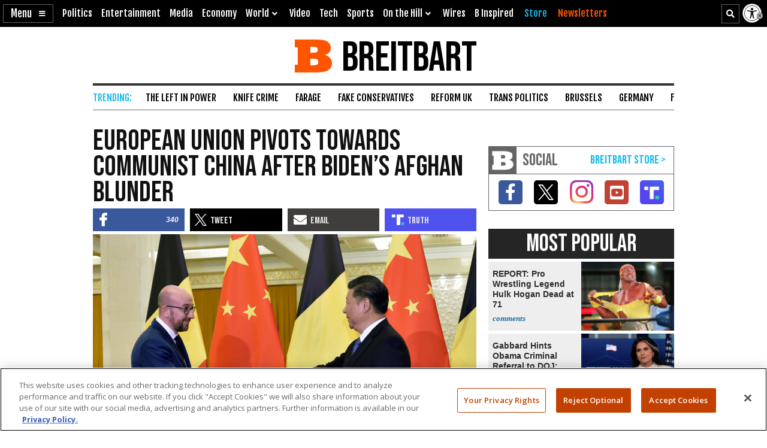

--- FILE ---
content_type: text/html; charset=utf-8
request_url: https://www.google.com/recaptcha/api2/aframe
body_size: 151
content:
<!DOCTYPE HTML><html><head><meta http-equiv="content-type" content="text/html; charset=UTF-8"></head><body><script nonce="yOI3oCURFbmyakSBPauhNg">/** Anti-fraud and anti-abuse applications only. See google.com/recaptcha */ try{var clients={'sodar':'https://pagead2.googlesyndication.com/pagead/sodar?'};window.addEventListener("message",function(a){try{if(a.source===window.parent){var b=JSON.parse(a.data);var c=clients[b['id']];if(c){var d=document.createElement('img');d.src=c+b['params']+'&rc='+(localStorage.getItem("rc::a")?sessionStorage.getItem("rc::b"):"");window.document.body.appendChild(d);sessionStorage.setItem("rc::e",parseInt(sessionStorage.getItem("rc::e")||0)+1);localStorage.setItem("rc::h",'1768961282974');}}}catch(b){}});window.parent.postMessage("_grecaptcha_ready", "*");}catch(b){}</script></body></html>